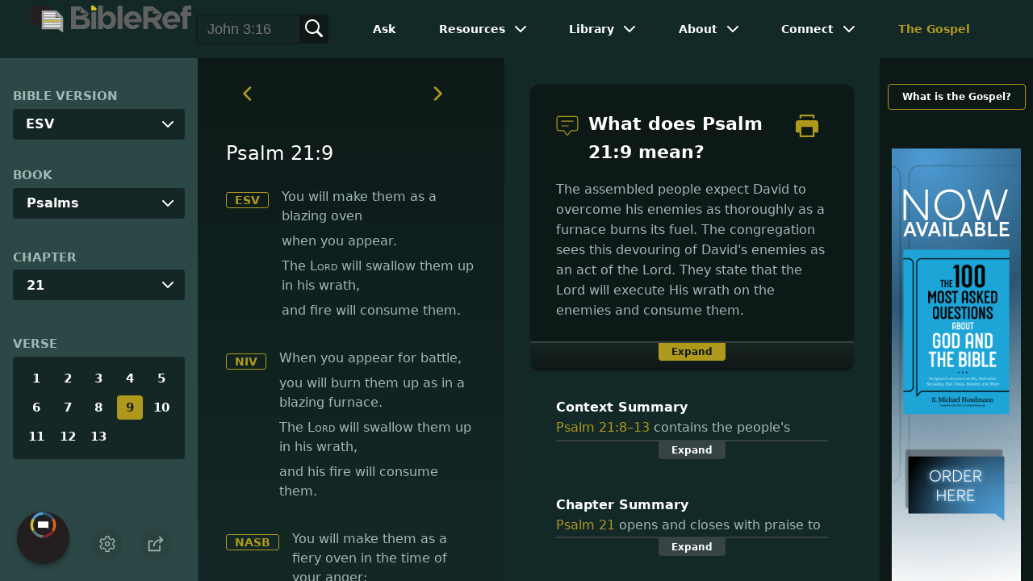

--- FILE ---
content_type: text/html
request_url: https://www.bibleref.com/Psalms/21/Psalm-21-9.html
body_size: 7807
content:
<!DOCTYPE html>
<html lang="en" xmlns="http://www.w3.org/1999/xhtml" itemscope itemtype="http://schema.org/webpage" xmlns:og="http://opengraphprotocol.org/schema/">

<head>
	<title>What does Psalm 21:9 mean? | BibleRef.com</title>
    <META name="keywords" content="Psalm 21:9">
    <META name="description" content="You will make them as a fiery oven in the time of your anger; The Lord will swallow them up in His wrath, And fire will devour them. - What is the meaning of Psalm 21:9?">
    <meta http-equiv="Content-Type" content="text/html; charset=utf-8">
    <meta name="viewport" content="width=device-width, initial-scale=1, user-scalable=no">
    <link rel="StyleSheet" href="https://www.bibleref.com/scommon/new-main-styles.css" type="text/css" media="screen">

    <link rel="image_src" itemprop="image" href="https://www.bibleref.com/images/BR - MAIN@3x.png">
    <meta property="og:image" content="https://www.bibleref.com/images/OGImages/Psalms-21-9.jpg">
    <meta property="og:site_name" content="BibleRef.com">
    <meta property="og:type" content="website">
    <meta property="og:url" content="https://www.bibleref.com/Psalms/21/Psalm-21-9.html">
    <link rel="canonical" itemprop="url" href="https://www.bibleref.com/Psalms/21/Psalm-21-9.html">
    <script async src="https://www.googletagmanager.com/gtag/js?id=UA-36362452-7"></script>
    <script>
      window.dataLayer = window.dataLayer || [];
      function gtag(){ dataLayer.push(arguments);}
      gtag('js', new Date());
      gtag('config', 'UA-36362452-7');
    </script>
    <meta name="ZOOMPAGEBOOST" content="5">
    <!-- COMPONENTS
      –––––––––––––––––––––––––––––––––––––––––––––––––– -->
	<script type="module" src="/components/header-element-unified.js"></script>
	<script type="module" src="/components/footer-element-unified.js" defer></script>
	<script type="module" src="/components/network-element.js"></script>

	<script src="/components/unified-script.js" defer></script>
	<link rel="preload" href="/components/unified-style.css" as="style">
	<link rel="stylesheet" href="/components/unified-style.css">

</head>

<body data-site-theme="light" class="verse">
    <header-element></header-element>
    <section id="modals">
        <ul class="settings-menu modal-menu">
            <li>
                <div class="toggle-wrap">
                    <span>Light</span><input type="checkbox" id="toggle" class="checkbox" onclick="toggleTheme()"><label for="toggle" class="switch"></label><span>Dark</span>
                </div>
            </li>
            <li><label for="font">Font Family</label><select name="font" id="font" onchange="changeFont()">
                    <option value="system-ui">Default</option>
                    <option value="Arial">Arial</option>
                    <option value="Verdana">Verdana</option>
                    <option value="Helvetica">Helvetica</option>
                    <option value="Tahoma">Tahoma</option>
                    <option value="Georgia">Georgia</option>
                    <option value="Times New Roman">Times New Roman</option>
                </select></li>
            <li><label for="fontsize">Font Size</label><select name="fontsize" id="fontsize" onchange="changeFontSize()">
                    <option value="1">Default</option>
                    <option value="1">1.0</option>
                    <option value="1.2">1.2</option>
                    <option value="1.5">1.5</option>
                    <option value="2">2</option>
                </select></li>
        </ul>
		<ul class="final-menu modal-menu">
		   <li>
			  <a href="https://www.facebook.com/sharer.php?u=https://bibleref.com" class="fb" title="Share BibleRef on Facebook">
				 <svg xmlns="http://www.w3.org/2000/svg" width="24" height="24" viewBox="0 0 24 24"><g><rect class="nc-transparent-rect" x="0" y="0" width="24" height="24" rx="0" ry="0" fill="none" stroke="none"></rect><g class="nc-icon-wrapper" fill="#ffffff"><path fill="currentColor" d="M9.03153,23L9,13H5V9h4V6.5C9,2.7886,11.29832,1,14.60914,1c1.58592,0,2.94893,0.11807,3.34615,0.17085 v3.87863l-2.29623,0.00104c-1.80061,0-2.14925,0.85562-2.14925,2.11119V9H18.75l-2,4h-3.24019v10H9.03153z"></path></g></g></svg>
				 Facebook
			  </a>
		   </li>
		   <li>
			  <a href="https://x.com/share?url=https://bibleref.com" class="tw" title="Share BibleRef on X">
				 <svg width="23" height="24" viewBox="0 0 1200 1227" fill="none" xmlns="http://www.w3.org/2000/svg">
<path d="M714.163 519.284L1160.89 0H1055.03L667.137 450.887L357.328 0H0L468.492 681.821L0 1226.37H105.866L515.491 750.218L842.672 1226.37H1200L714.137 519.284H714.163ZM569.165 687.828L521.697 619.934L144.011 79.6944H306.615L611.412 515.685L658.88 583.579L1055.08 1150.3H892.476L569.165 687.854V687.828Z" fill="currentColor"/>
</svg>
				 X
			  </a>
		   </li>
		   <li>
			  <a href="https://pinterest.com/pin/create/link/?url=https://bibleref.com" class="pi" title="Share BibleRef on Pinterest">
				 <svg xmlns="http://www.w3.org/2000/svg" width="24" height="24" viewBox="0 0 24 24"><g><rect class="nc-transparent-rect" x="0" y="0" width="24" height="24" rx="0" ry="0" fill="none" stroke="none"></rect><g class="nc-icon-wrapper" fill="#ffffff"><path fill="currentColor" d="M12,0C5.4,0,0,5.4,0,12c0,5.1,3.2,9.4,7.6,11.2c-0.1-0.9-0.2-2.4,0-3.4c0.2-0.9,1.4-6,1.4-6S8.7,13,8.7,12 c0-1.7,1-2.9,2.2-2.9c1,0,1.5,0.8,1.5,1.7c0,1-0.7,2.6-1,4c-0.3,1.2,0.6,2.2,1.8,2.2c2.1,0,3.8-2.2,3.8-5.5c0-2.9-2.1-4.9-5-4.9 c-3.4,0-5.4,2.6-5.4,5.2c0,1,0.4,2.1,0.9,2.7c0.1,0.1,0.1,0.2,0.1,0.3c-0.1,0.4-0.3,1.2-0.3,1.4c-0.1,0.2-0.2,0.3-0.4,0.2 c-1.5-0.7-2.4-2.9-2.4-4.6c0-3.8,2.8-7.3,7.9-7.3c4.2,0,7.4,3,7.4,6.9c0,4.1-2.6,7.5-6.2,7.5c-1.2,0-2.4-0.6-2.8-1.4 c0,0-0.6,2.3-0.7,2.9c-0.3,1-1,2.3-1.5,3.1C9.6,23.8,10.8,24,12,24c6.6,0,12-5.4,12-12C24,5.4,18.6,0,12,0z"></path></g></g></svg>
				 Pinterest
			  </a>
		   </li>
		   <li>
			  <a class="SendEmail" href="" title="Share BibleRef via email">
				 <svg xmlns="http://www.w3.org/2000/svg" width="24" height="24" viewBox="0 0 24 24"><g><rect class="nc-transparent-rect" x="0" y="0" width="24" height="24" rx="0" ry="0" fill="none" stroke="none"></rect><g class="nc-icon-wrapper" fill="currentColor"><path d="M13.4,14.6A2.3,2.3,0,0,1,12,15a2.3,2.3,0,0,1-1.4-.4L0,8.9V19a3,3,0,0,0,3,3H21a3,3,0,0,0,3-3V8.9Z" fill="currentColor"></path><path data-color="color-2" d="M21,2H3A3,3,0,0,0,0,5V6a1.05,1.05,0,0,0,.5.9l11,6a.9.9,0,0,0,.5.1.9.9,0,0,0,.5-.1l11-6A1.05,1.05,0,0,0,24,6V5A3,3,0,0,0,21,2Z"></path></g></g></svg>
				 Email
			  </a>
		   </li>
		</ul>	
    </section>
    <main>
		<section id="bible-nav">
			<div id='bibleRefLinkSettings'>
<label for='bibleRefLinkVersion'>Bible Version</label>
<select type='text' name='bibleRefLinkVersion' id='bibleRefLinkVersion' onchange='changeVersion()'>
<option value='esv'>ESV</option>
<option value='niv'>NIV</option>
<option value='nasb'>NASB</option>
<option value='csb'>CSB</option>
<option value='nlt'>NLT</option>
<option value='kjv'>KJV</option>
<option value='nkjv'>NKJV</option>
</select>
</div>
	
			<label for='bible-book'>Book</label>
<div id='bible-book' class='dropdown'>
<button onclick='toggleBookDropdown()' class='dropbtn'>Psalms</button>
<div id='book-content' class='dropdown-content'>
<a href='https://www.bibleref.com/Genesis' >Genesis</a>
<a href='https://www.bibleref.com/Exodus' >Exodus</a>
<a href='https://www.bibleref.com/Leviticus' >Leviticus</a>
<a href='https://www.bibleref.com/Numbers' >Numbers</a>
<a href='https://www.bibleref.com/Deuteronomy' >Deuteronomy</a>
<a href='https://www.bibleref.com/Joshua' >Joshua</a>
<a href='https://www.bibleref.com/Judges' >Judges</a>
<a href='https://www.bibleref.com/Ruth' >Ruth</a>
<a href='https://www.bibleref.com/1-Samuel' >1 Samuel</a>
<a href='https://www.bibleref.com/2-Samuel' >2 Samuel</a>
<a href='https://www.bibleref.com/1-Kings' >1 Kings</a>
<a href='https://www.bibleref.com/2-Kings' >2 Kings</a>
<a href='https://www.bibleref.com/1-Chronicles' >1 Chronicles</a>
<a href='https://www.bibleref.com/2-Chronicles' >2 Chronicles</a>
<a href='https://www.bibleref.com/Ezra' >Ezra</a>
<a href='https://www.bibleref.com/Nehemiah' >Nehemiah</a>
<a href='https://www.bibleref.com/Esther' >Esther</a>
<a href='https://www.bibleref.com/Job' >Job</a>
<a href='https://www.bibleref.com/Psalms' class='selected'>Psalms</a>
<a href='https://www.bibleref.com/Proverbs' >Proverbs</a>
<a href='https://www.bibleref.com/Ecclesiastes' >Ecclesiastes</a>
<a href='https://www.bibleref.com/Song-of-Solomon' >Song of Solomon</a>
<a href='https://www.bibleref.com/Isaiah' >Isaiah</a>
<a href='https://www.bibleref.com/Jeremiah' >Jeremiah</a>
<a href='https://www.bibleref.com/Lamentations' >Lamentations</a>
<a href='https://www.bibleref.com/Ezekiel' >Ezekiel</a>
<a href='https://www.bibleref.com/Daniel' >Daniel</a>
<a href='https://www.bibleref.com/Hosea' >Hosea</a>
<a href='https://www.bibleref.com/Joel' >Joel</a>
<a href='https://www.bibleref.com/Amos' >Amos</a>
<a href='https://www.bibleref.com/Obadiah' >Obadiah</a>
<a href='https://www.bibleref.com/Jonah' >Jonah</a>
<a href='https://www.bibleref.com/Micah' >Micah</a>
<a href='https://www.bibleref.com/Nahum' >Nahum</a>
<a href='https://www.bibleref.com/Habakkuk' >Habakkuk</a>
<a href='https://www.bibleref.com/Zephaniah' >Zephaniah</a>
<a href='https://www.bibleref.com/Haggai' >Haggai</a>
<a href='https://www.bibleref.com/Zechariah' >Zechariah</a>
<a href='https://www.bibleref.com/Malachi' >Malachi</a>
<a href='https://www.bibleref.com/Matthew' class='bookDivider'>Matthew</a>
<a href='https://www.bibleref.com/Mark' >Mark</a>
<a href='https://www.bibleref.com/Luke' >Luke</a>
<a href='https://www.bibleref.com/John' >John</a>
<a href='https://www.bibleref.com/Acts' >Acts</a>
<a href='https://www.bibleref.com/Romans' >Romans</a>
<a href='https://www.bibleref.com/1-Corinthians' >1 Corinthians</a>
<a href='https://www.bibleref.com/2-Corinthians' >2 Corinthians</a>
<a href='https://www.bibleref.com/Galatians' >Galatians</a>
<a href='https://www.bibleref.com/Ephesians' >Ephesians</a>
<a href='https://www.bibleref.com/Philippians' >Philippians</a>
<a href='https://www.bibleref.com/Colossians' >Colossians</a>
<a href='https://www.bibleref.com/1-Thessalonians' >1 Thessalonians</a>
<a href='https://www.bibleref.com/2-Thessalonians' >2 Thessalonians</a>
<a href='https://www.bibleref.com/1-Timothy' >1 Timothy</a>
<a href='https://www.bibleref.com/2-Timothy' >2 Timothy</a>
<a href='https://www.bibleref.com/Titus' >Titus</a>
<a href='https://www.bibleref.com/Philemon' >Philemon</a>
<a href='https://www.bibleref.com/Hebrews' >Hebrews</a>
<a href='https://www.bibleref.com/James' >James</a>
<a href='https://www.bibleref.com/1-Peter' >1 Peter</a>
<a href='https://www.bibleref.com/2-Peter' >2 Peter</a>
<a href='https://www.bibleref.com/1-John' >1 John</a>
<a href='https://www.bibleref.com/2-John' >2 John</a>
<a href='https://www.bibleref.com/3-John' >3 John</a>
<a href='https://www.bibleref.com/Jude' >Jude</a>
<a href='https://www.bibleref.com/Revelation' >Revelation</a>
</div></div>
			<div id='bible-chapter' class='bible-chapter dropdown'>
<span>Chapter</span>
<button onclick='toggleChapterDropdown()' class='dropbtn'>21</button>
<div id='chapter-content' class='chapters dropdown-content'>
<a href='https://www.bibleref.com/Psalms/1/Psalms-chapter-1.html'>1</a>
<a href='https://www.bibleref.com/Psalms/2/Psalms-chapter-2.html'>2</a>
<a href='https://www.bibleref.com/Psalms/3/Psalms-chapter-3.html'>3</a>
<a href='https://www.bibleref.com/Psalms/4/Psalms-chapter-4.html'>4</a>
<a href='https://www.bibleref.com/Psalms/5/Psalms-chapter-5.html'>5</a>
<a href='https://www.bibleref.com/Psalms/6/Psalms-chapter-6.html'>6</a>
<a href='https://www.bibleref.com/Psalms/7/Psalms-chapter-7.html'>7</a>
<a href='https://www.bibleref.com/Psalms/8/Psalms-chapter-8.html'>8</a>
<a href='https://www.bibleref.com/Psalms/9/Psalms-chapter-9.html'>9</a>
<a href='https://www.bibleref.com/Psalms/10/Psalms-chapter-10.html'>10</a>
<a href='https://www.bibleref.com/Psalms/11/Psalms-chapter-11.html'>11</a>
<a href='https://www.bibleref.com/Psalms/12/Psalms-chapter-12.html'>12</a>
<a href='https://www.bibleref.com/Psalms/13/Psalms-chapter-13.html'>13</a>
<a href='https://www.bibleref.com/Psalms/14/Psalms-chapter-14.html'>14</a>
<a href='https://www.bibleref.com/Psalms/15/Psalms-chapter-15.html'>15</a>
<a href='https://www.bibleref.com/Psalms/16/Psalms-chapter-16.html'>16</a>
<a href='https://www.bibleref.com/Psalms/17/Psalms-chapter-17.html'>17</a>
<a href='https://www.bibleref.com/Psalms/18/Psalms-chapter-18.html'>18</a>
<a href='https://www.bibleref.com/Psalms/19/Psalms-chapter-19.html'>19</a>
<a href='https://www.bibleref.com/Psalms/20/Psalms-chapter-20.html'>20</a>
<a href='https://www.bibleref.com/Psalms/21/Psalms-chapter-21.html' class='active'>21</a>
<a href='https://www.bibleref.com/Psalms/22/Psalms-chapter-22.html'>22</a>
<a href='https://www.bibleref.com/Psalms/23/Psalms-chapter-23.html'>23</a>
<a href='https://www.bibleref.com/Psalms/24/Psalms-chapter-24.html'>24</a>
<a href='https://www.bibleref.com/Psalms/25/Psalms-chapter-25.html'>25</a>
<a href='https://www.bibleref.com/Psalms/26/Psalms-chapter-26.html'>26</a>
<a href='https://www.bibleref.com/Psalms/27/Psalms-chapter-27.html'>27</a>
<a href='https://www.bibleref.com/Psalms/28/Psalms-chapter-28.html'>28</a>
<a href='https://www.bibleref.com/Psalms/29/Psalms-chapter-29.html'>29</a>
<a href='https://www.bibleref.com/Psalms/30/Psalms-chapter-30.html'>30</a>
<a href='https://www.bibleref.com/Psalms/31/Psalms-chapter-31.html'>31</a>
<a href='https://www.bibleref.com/Psalms/32/Psalms-chapter-32.html'>32</a>
<a href='https://www.bibleref.com/Psalms/33/Psalms-chapter-33.html'>33</a>
<a href='https://www.bibleref.com/Psalms/34/Psalms-chapter-34.html'>34</a>
<a href='https://www.bibleref.com/Psalms/35/Psalms-chapter-35.html'>35</a>
<a href='https://www.bibleref.com/Psalms/36/Psalms-chapter-36.html'>36</a>
<a href='https://www.bibleref.com/Psalms/37/Psalms-chapter-37.html'>37</a>
<a href='https://www.bibleref.com/Psalms/38/Psalms-chapter-38.html'>38</a>
<a href='https://www.bibleref.com/Psalms/39/Psalms-chapter-39.html'>39</a>
<a href='https://www.bibleref.com/Psalms/40/Psalms-chapter-40.html'>40</a>
<a href='https://www.bibleref.com/Psalms/41/Psalms-chapter-41.html'>41</a>
<a href='https://www.bibleref.com/Psalms/42/Psalms-chapter-42.html'>42</a>
<a href='https://www.bibleref.com/Psalms/43/Psalms-chapter-43.html'>43</a>
<a href='https://www.bibleref.com/Psalms/44/Psalms-chapter-44.html'>44</a>
<a href='https://www.bibleref.com/Psalms/45/Psalms-chapter-45.html'>45</a>
<a href='https://www.bibleref.com/Psalms/46/Psalms-chapter-46.html'>46</a>
<a href='https://www.bibleref.com/Psalms/47/Psalms-chapter-47.html'>47</a>
<a href='https://www.bibleref.com/Psalms/48/Psalms-chapter-48.html'>48</a>
<a href='https://www.bibleref.com/Psalms/49/Psalms-chapter-49.html'>49</a>
<a href='https://www.bibleref.com/Psalms/50/Psalms-chapter-50.html'>50</a>
<a href='https://www.bibleref.com/Psalms/51/Psalms-chapter-51.html'>51</a>
<a href='https://www.bibleref.com/Psalms/52/Psalms-chapter-52.html'>52</a>
<a href='https://www.bibleref.com/Psalms/53/Psalms-chapter-53.html'>53</a>
<a href='https://www.bibleref.com/Psalms/54/Psalms-chapter-54.html'>54</a>
<a href='https://www.bibleref.com/Psalms/55/Psalms-chapter-55.html'>55</a>
<a href='https://www.bibleref.com/Psalms/56/Psalms-chapter-56.html'>56</a>
<a href='https://www.bibleref.com/Psalms/57/Psalms-chapter-57.html'>57</a>
<a href='https://www.bibleref.com/Psalms/58/Psalms-chapter-58.html'>58</a>
<a href='https://www.bibleref.com/Psalms/59/Psalms-chapter-59.html'>59</a>
<a href='https://www.bibleref.com/Psalms/60/Psalms-chapter-60.html'>60</a>
<a href='https://www.bibleref.com/Psalms/61/Psalms-chapter-61.html'>61</a>
<a href='https://www.bibleref.com/Psalms/62/Psalms-chapter-62.html'>62</a>
<a href='https://www.bibleref.com/Psalms/63/Psalms-chapter-63.html'>63</a>
<a href='https://www.bibleref.com/Psalms/64/Psalms-chapter-64.html'>64</a>
<a href='https://www.bibleref.com/Psalms/65/Psalms-chapter-65.html'>65</a>
<a href='https://www.bibleref.com/Psalms/66/Psalms-chapter-66.html'>66</a>
<a href='https://www.bibleref.com/Psalms/67/Psalms-chapter-67.html'>67</a>
<a href='https://www.bibleref.com/Psalms/68/Psalms-chapter-68.html'>68</a>
<a href='https://www.bibleref.com/Psalms/69/Psalms-chapter-69.html'>69</a>
<a href='https://www.bibleref.com/Psalms/70/Psalms-chapter-70.html'>70</a>
<a href='https://www.bibleref.com/Psalms/71/Psalms-chapter-71.html'>71</a>
<a href='https://www.bibleref.com/Psalms/72/Psalms-chapter-72.html'>72</a>
<a href='https://www.bibleref.com/Psalms/73/Psalms-chapter-73.html'>73</a>
<a href='https://www.bibleref.com/Psalms/74/Psalms-chapter-74.html'>74</a>
<a href='https://www.bibleref.com/Psalms/75/Psalms-chapter-75.html'>75</a>
<a href='https://www.bibleref.com/Psalms/76/Psalms-chapter-76.html'>76</a>
<a href='https://www.bibleref.com/Psalms/77/Psalms-chapter-77.html'>77</a>
<a href='https://www.bibleref.com/Psalms/78/Psalms-chapter-78.html'>78</a>
<a href='https://www.bibleref.com/Psalms/79/Psalms-chapter-79.html'>79</a>
<a href='https://www.bibleref.com/Psalms/80/Psalms-chapter-80.html'>80</a>
<a href='https://www.bibleref.com/Psalms/81/Psalms-chapter-81.html'>81</a>
<a href='https://www.bibleref.com/Psalms/82/Psalms-chapter-82.html'>82</a>
<a href='https://www.bibleref.com/Psalms/83/Psalms-chapter-83.html'>83</a>
<a href='https://www.bibleref.com/Psalms/84/Psalms-chapter-84.html'>84</a>
<a href='https://www.bibleref.com/Psalms/85/Psalms-chapter-85.html'>85</a>
<a href='https://www.bibleref.com/Psalms/86/Psalms-chapter-86.html'>86</a>
<a href='https://www.bibleref.com/Psalms/87/Psalms-chapter-87.html'>87</a>
<a href='https://www.bibleref.com/Psalms/88/Psalms-chapter-88.html'>88</a>
<a href='https://www.bibleref.com/Psalms/89/Psalms-chapter-89.html'>89</a>
<a href='https://www.bibleref.com/Psalms/90/Psalms-chapter-90.html'>90</a>
<a href='https://www.bibleref.com/Psalms/91/Psalms-chapter-91.html'>91</a>
<a href='https://www.bibleref.com/Psalms/92/Psalms-chapter-92.html'>92</a>
<a href='https://www.bibleref.com/Psalms/93/Psalms-chapter-93.html'>93</a>
<a href='https://www.bibleref.com/Psalms/94/Psalms-chapter-94.html'>94</a>
<a href='https://www.bibleref.com/Psalms/95/Psalms-chapter-95.html'>95</a>
<a href='https://www.bibleref.com/Psalms/96/Psalms-chapter-96.html'>96</a>
<a href='https://www.bibleref.com/Psalms/97/Psalms-chapter-97.html'>97</a>
<a href='https://www.bibleref.com/Psalms/98/Psalms-chapter-98.html'>98</a>
<a href='https://www.bibleref.com/Psalms/99/Psalms-chapter-99.html'>99</a>
<a href='https://www.bibleref.com/Psalms/100/Psalms-chapter-100.html'>100</a>
<a href='https://www.bibleref.com/Psalms/101/Psalms-chapter-101.html'>101</a>
<a href='https://www.bibleref.com/Psalms/102/Psalms-chapter-102.html'>102</a>
<a href='https://www.bibleref.com/Psalms/103/Psalms-chapter-103.html'>103</a>
<a href='https://www.bibleref.com/Psalms/104/Psalms-chapter-104.html'>104</a>
<a href='https://www.bibleref.com/Psalms/105/Psalms-chapter-105.html'>105</a>
<a href='https://www.bibleref.com/Psalms/106/Psalms-chapter-106.html'>106</a>
<a href='https://www.bibleref.com/Psalms/107/Psalms-chapter-107.html'>107</a>
<a href='https://www.bibleref.com/Psalms/108/Psalms-chapter-108.html'>108</a>
<a href='https://www.bibleref.com/Psalms/109/Psalms-chapter-109.html'>109</a>
<a href='https://www.bibleref.com/Psalms/110/Psalms-chapter-110.html'>110</a>
<a href='https://www.bibleref.com/Psalms/111/Psalms-chapter-111.html'>111</a>
<a href='https://www.bibleref.com/Psalms/112/Psalms-chapter-112.html'>112</a>
<a href='https://www.bibleref.com/Psalms/113/Psalms-chapter-113.html'>113</a>
<a href='https://www.bibleref.com/Psalms/114/Psalms-chapter-114.html'>114</a>
<a href='https://www.bibleref.com/Psalms/115/Psalms-chapter-115.html'>115</a>
<a href='https://www.bibleref.com/Psalms/116/Psalms-chapter-116.html'>116</a>
<a href='https://www.bibleref.com/Psalms/117/Psalms-chapter-117.html'>117</a>
<a href='https://www.bibleref.com/Psalms/118/Psalms-chapter-118.html'>118</a>
<a href='https://www.bibleref.com/Psalms/119/Psalms-chapter-119.html'>119</a>
<a href='https://www.bibleref.com/Psalms/120/Psalms-chapter-120.html'>120</a>
<a href='https://www.bibleref.com/Psalms/121/Psalms-chapter-121.html'>121</a>
<a href='https://www.bibleref.com/Psalms/122/Psalms-chapter-122.html'>122</a>
<a href='https://www.bibleref.com/Psalms/123/Psalms-chapter-123.html'>123</a>
<a href='https://www.bibleref.com/Psalms/124/Psalms-chapter-124.html'>124</a>
<a href='https://www.bibleref.com/Psalms/125/Psalms-chapter-125.html'>125</a>
<a href='https://www.bibleref.com/Psalms/126/Psalms-chapter-126.html'>126</a>
<a href='https://www.bibleref.com/Psalms/127/Psalms-chapter-127.html'>127</a>
<a href='https://www.bibleref.com/Psalms/128/Psalms-chapter-128.html'>128</a>
<a href='https://www.bibleref.com/Psalms/129/Psalms-chapter-129.html'>129</a>
<a href='https://www.bibleref.com/Psalms/130/Psalms-chapter-130.html'>130</a>
<a href='https://www.bibleref.com/Psalms/131/Psalms-chapter-131.html'>131</a>
<a href='https://www.bibleref.com/Psalms/132/Psalms-chapter-132.html'>132</a>
<a href='https://www.bibleref.com/Psalms/133/Psalms-chapter-133.html'>133</a>
<a href='https://www.bibleref.com/Psalms/134/Psalms-chapter-134.html'>134</a>
<a href='https://www.bibleref.com/Psalms/135/Psalms-chapter-135.html'>135</a>
<a href='https://www.bibleref.com/Psalms/136/Psalms-chapter-136.html'>136</a>
<a href='https://www.bibleref.com/Psalms/137/Psalms-chapter-137.html'>137</a>
<a href='https://www.bibleref.com/Psalms/138/Psalms-chapter-138.html'>138</a>
<a href='https://www.bibleref.com/Psalms/139/Psalms-chapter-139.html'>139</a>
<a href='https://www.bibleref.com/Psalms/140/Psalms-chapter-140.html'>140</a>
<a href='https://www.bibleref.com/Psalms/141/Psalms-chapter-141.html'>141</a>
<a href='https://www.bibleref.com/Psalms/142/Psalms-chapter-142.html'>142</a>
<a href='https://www.bibleref.com/Psalms/143/Psalms-chapter-143.html'>143</a>
<a href='https://www.bibleref.com/Psalms/144/Psalms-chapter-144.html'>144</a>
<a href='https://www.bibleref.com/Psalms/145/Psalms-chapter-145.html'>145</a>
<a href='https://www.bibleref.com/Psalms/146/Psalms-chapter-146.html'>146</a>
<a href='https://www.bibleref.com/Psalms/147/Psalms-chapter-147.html'>147</a>
<a href='https://www.bibleref.com/Psalms/148/Psalms-chapter-148.html'>148</a>
<a href='https://www.bibleref.com/Psalms/149/Psalms-chapter-149.html'>149</a>
<a href='https://www.bibleref.com/Psalms/150/Psalms-chapter-150.html'>150</a>
</div></div>

			<div class='bible-verse'>
<span>Verse</span>
<div class='verses'>
<a href='https://www.bibleref.com/Psalms/21/Psalm-21-1.html'>1</a>
<a href='https://www.bibleref.com/Psalms/21/Psalm-21-2.html'>2</a>
<a href='https://www.bibleref.com/Psalms/21/Psalm-21-3.html'>3</a>
<a href='https://www.bibleref.com/Psalms/21/Psalm-21-4.html'>4</a>
<a href='https://www.bibleref.com/Psalms/21/Psalm-21-5.html'>5</a>
<a href='https://www.bibleref.com/Psalms/21/Psalm-21-6.html'>6</a>
<a href='https://www.bibleref.com/Psalms/21/Psalm-21-7.html'>7</a>
<a href='https://www.bibleref.com/Psalms/21/Psalm-21-8.html'>8</a>
<a href='https://www.bibleref.com/Psalms/21/Psalm-21-9.html' class='active'>9</a>
<a href='https://www.bibleref.com/Psalms/21/Psalm-21-10.html'>10</a>
<a href='https://www.bibleref.com/Psalms/21/Psalm-21-11.html'>11</a>
<a href='https://www.bibleref.com/Psalms/21/Psalm-21-12.html'>12</a>
<a href='https://www.bibleref.com/Psalms/21/Psalm-21-13.html'>13</a>
</div></div>

			<div class="buttons">
				<div class="action-button mobile bible">
					<a href="#scripture">
						<svg xmlns="http://www.w3.org/2000/svg" width="32" height="32" viewBox="0 0 32 32">
							  <g stroke-linecap="round" stroke-linejoin="round" stroke-width="2" fill="none" stroke="currentColor"><polygon points="1,2 16,7 31,2 31,25 16,30 1,25 "></polygon> <line x1="13" y1="11.667" x2="5" y2="9"></line> <line x1="13" y1="17.333" x2="5" y2="15"></line> <line x1="5" y1="21" x2="13" y2="23.667"></line> <line x1="19" y1="11.667" x2="27" y2="9"></line> <line x1="19" y1="17.333" x2="27" y2="15"></line> <line x1="27" y1="21" x2="19" y2="23.667"></line></g>
						</svg>
					</a>
				</div>
				<div class="action-button mobile commentary">
					<a href="#content-commentary">
						<svg xmlns="http://www.w3.org/2000/svg" width="32" height="32" viewBox="0 0 32 32">
							  <g stroke-linecap="round" stroke-linejoin="round" stroke-width="2" fill="none" stroke="currentColor"><path d="M28,2H4A3,3,0,0,0,1,5V21a3,3,0,0,0,3,3h7l5,6,5-6h7a3,3,0,0,0,3-3V5A3,3,0,0,0,28,2Z"></path> <line x1="8" y1="10" x2="24" y2="10"></line> <line x1="8" y1="16" x2="17" y2="16"></line></g>
						</svg>
					</a>
				</div>
				<div class="action-button mobile chapter">
					<a href="#summary-book">
						<svg xmlns="http://www.w3.org/2000/svg" width="32" height="32" viewBox="0 0 32 32">
							  <g stroke-linecap="round" stroke-linejoin="round" stroke-width="2" fill="none" stroke="currentColor"><rect x="3" y="5" width="22" height="26"></rect> <line x1="8" y1="12" x2="20" y2="12"></line> <line x1="8" y1="18" x2="20" y2="18"></line> <line x1="8" y1="24" x2="12" y2="24"></line> <polyline points=" 6,1 29,1 29,28 "></polyline></g>
						</svg>
					</a>
				</div>
				<div class="action-button mobile book">
					<a href="#summary-chapter">
						<svg xmlns="http://www.w3.org/2000/svg" width="32" height="32" viewBox="0 0 32 32">
							  <g stroke-linecap="round" stroke-linejoin="round" stroke-width="2" fill="none" stroke="currentColor"><polyline points="22,1 22,12 18,9 14,12 14,1 "></polyline> <path d="M28,25V1H7C5.343,1,4,2.343,4,4v24"></path> <path d="M28,31v-6H7 c-1.657,0-3,1.343-3,3v0c0,1.657,1.343,3,3,3H28z"></path> <line x1="8" y1="25" x2="8" y2="5"></line></g>
						</svg>
					</a>
				</div>
				<div class="action-button mobile settings" onclick="settingsMenu()">
					<svg xmlns="http://www.w3.org/2000/svg" width="32" height="32" viewBox="0 0 32 32">
						  <g stroke-linecap="round" stroke-linejoin="round" stroke-width="2" fill="none" stroke="currentColor"><circle cx="16" cy="16" r="4"></circle> <path d="M27,16a11.057,11.057,0,0,0-.217-2.175L30.49,11.1l-3-5.2L23.263,7.754a10.955,10.955,0,0,0-3.754-2.172L19,1H13l-.509,4.582A10.955,10.955,0,0,0,8.737,7.754L4.51,5.9l-3,5.2,3.707,2.727a11.009,11.009,0,0,0,0,4.35L1.51,20.9l3,5.2,4.227-1.852a10.955,10.955,0,0,0,3.754,2.172L13,31h6l.509-4.582a10.955,10.955,0,0,0,3.754-2.172L27.49,26.1l3-5.2-3.707-2.727A11.057,11.057,0,0,0,27,16Z"></path></g>
					</svg>
				</div>
				<div class="action-button sharebutton" onclick="shareMenu()">
					<svg xmlns="http://www.w3.org/2000/svg" width="24" height="24" viewBox="0 0 24 24"><g><rect class="nc-transparent-rect" x="0" y="0" width="24" height="24" rx="0" ry="0" fill="none" stroke="none"/><g class="nc-icon-wrapper" stroke-linecap="square" stroke-linejoin="miter" stroke-width="2" fill="currentColor" stroke="currentColor" stroke-miterlimit="10"><polyline points="18 15 18 22 2 22 2 8 7 8" fill="none" stroke="currentColor"/> <path data-cap="butt" data-color="color-2" d="M9,16A10,10,0,0,1,19,6h3" fill="none" stroke-linecap="butt"/> <polyline data-color="color-2" points="18 10 22 6 18 2" fill="none"/></g></g></svg>
				</div>
			</div>
		</section>
		<section id="main-content">
			<section class="scripture verse" id="scripture">
				<div class='scripture-nav'>
	<a href='https://www.bibleref.com/Psalms/21/Psalm-21-8.html'>
		<svg xmlns='http://www.w3.org/2000/svg' width='40' height='40' viewBox='0 0 32 32'><g stroke-linecap='round' stroke-linejoin='round' stroke-width='2' fill='none'  stroke='currentColor'><polyline points='16,10 10,16 16,22' transform='translate(0, 0)'></polyline></g></svg>
	</a>
	<a href='https://www.bibleref.com/Psalms/21/Psalm-21-10.html'>
		<svg xmlns='http://www.w3.org/2000/svg' width='40' height='40' viewBox='0 0 32 32'><g stroke-linecap='round' stroke-linejoin='round' stroke-width='2' fill='none' stroke='currentColor'><polyline points='12,10 18,16 12,22' transform='translate(0, 0)'></polyline></g></svg>
	</a>
</div>

<span id="titleLine">
	<h1>Psalm 21:9</h1>
</span> 
<div class='bottomPadding esv'>
<a href='http://www.christianbook.com/page/bibles/translations/esv?navcat=Bibles|Translations|ESV' target='_blank'>ESV</a>
<span><span class= 'indent-line '>You will make them as a blazing oven </span><span class= 'indent-line '>when you appear. </span><span class= 'indent-line '>The <span class='small-caps'>Lord</span> will swallow them up in his wrath, </span><span class= 'indent-line '>and fire will consume them.</span></span>
</div>
<div class='bottomPadding niv'>
<a href='http://www.christianbook.com/page/bibles/translations/niv?navcat=Bibles|Translations|NIV' target='_blank'>NIV</a>
<span><span class='indent-line'>When you appear for battle, </span><span class='indent-line'>you will burn them up as in a blazing furnace. </span><span class='indent-line'>The <span class='small-caps'>Lord</span> will swallow them up in his wrath, </span><span class='indent-line'>and his fire will consume them. </span></span>
</div>
<div class='bottomPadding nasb'>
<a href='http://www.christianbook.com/page/bibles/translations/nasb?navcat=Bibles|Translations|NASB' target='_blank'>NASB</a>
<span><span class='indent-line'>You will make them as a fiery oven in the time of your anger;</span> <span class='indent-line'>The <span class='small-caps'>Lord</span> will swallow them up in His wrath,</span> <span class='indent-line'>And fire will devour them.</span></span>
</div>
<div class='bottomPadding csb'>
<a href='http://www.christianbook.com/page/bibles/translations/csb?navcat=Bibles|Translations|CSB' target='_blank'>CSB</a>
<span><span class='indent-line'>You will make them burn </span><span class='indent-line'>like a fiery furnace when you appear; </span><span class='indent-line'>the <span class='small-caps'>Lord</span> will engulf them in his wrath, </span><span class='indent-line'>and fire will devour them. </span></span>
</div>
<div class='bottomPadding nlt'>
<a href='http://www.christianbook.com/page/bibles/translations/nlt?navcat=Bibles|Translations|NLT' target='_blank'>NLT</a>
<span><span class='indent-line'>You will throw them in a flaming furnace </span><span class='indent-line'>when you appear. </span><span class='indent-line'>The <span class='small-caps'>Lord</span> will consume them in his anger; </span><span class='indent-line'>fire will devour them.</span></span>
</div>
<div class='bottomPadding kjv'>
<a href='http://www.christianbook.com/page/bibles/translations/kjv?navcat=Bibles|Translations|KJV' target='_blank'>KJV</a>
<span>Thou shalt make them as a fiery oven in the time of thine anger: the <span class='small-caps'>Lord</span> shall swallow them up in his wrath, and the fire shall devour them.</span>
</div>
<div class='bottomPadding nkjv'>
<a href='http://www.christianbook.com/page/bibles/translations/nkjv?navcat=Bibles|Translations|NKJV' target='_blank'>NKJV</a>
<span><span class='indent-line'>You shall make them as a fiery oven in the time of Your anger; </span><span class='indent-line'>The <span class='small-caps'>Lord</span> shall swallow them up in His wrath, </span><span class='indent-line'>And the fire shall devour them.</span></span>
</div>


<div class='scripture-nav'>
	<a href='https://www.bibleref.com/Psalms/21/Psalm-21-8.html'>
		<svg xmlns='http://www.w3.org/2000/svg' width='40' height='40' viewBox='0 0 32 32'><g stroke-linecap='round' stroke-linejoin='round' stroke-width='2' fill='none'  stroke='currentColor'><polyline points='16,10 10,16 16,22' transform='translate(0, 0)'></polyline></g></svg>
	</a>
	<a href='https://www.bibleref.com/Psalms/21/Psalm-21-10.html'>
		<svg xmlns='http://www.w3.org/2000/svg' width='40' height='40' viewBox='0 0 32 32'><g stroke-linecap='round' stroke-linejoin='round' stroke-width='2' fill='none' stroke='currentColor'><polyline points='12,10 18,16 12,22' transform='translate(0, 0)'></polyline></g></svg>
	</a>
</div>
				<div id="footer-desktop-unified">
					<footer-element></footer-element>
				</div>
			</section>
			<section class="content">
				<div class="content-commentary" id="content-commentary">
   <div class="comment leftcomment">
      <h1>
         <svg xmlns="http://www.w3.org/2000/svg" width="48" height="48" viewBox="0 0 48 48">
            <g stroke-linecap="round" stroke-linejoin="round" stroke-width="2" fill="none" stroke="currentColor">
               <path d="M42,4H6A4,4,0,0,0,2,8V30a4,4,0,0,0,4,4H16l8,10,8-10H42a4,4,0,0,0,4-4V8A4,4,0,0,0,42,4Z"></path>
               <line x1="12" y1="14" x2="36" y2="14"></line>
               <line x1="12" y1="24" x2="26" y2="24"></line>
            </g>
         </svg>
         What does Psalm 21:9 mean?
	<a href="https://bibleref.com/biblepassage/Printer?section=Psalm_21:9&lang=en" target="_blank">
		<svg xmlns="http://www.w3.org/2000/svg" width="48" height="48" viewBox="0 0 24 24"><g><rect class="nc-transparent-rect" x="0" y="0" width="24" height="24" rx="0" ry="0" fill="none" stroke="none"></rect><g class="nc-icon-wrapper" fill="currentColor"><path data-color="color-2" d="M20,4H18V2H6V4H4V1A1,1,0,0,1,5,0H19a1,1,0,0,1,1,1Z"></path><path d="M21,6H3A3,3,0,0,0,0,9v9a1,1,0,0,0,1,1H4v4a1,1,0,0,0,1,1H19a1,1,0,0,0,1-1V19h3a1,1,0,0,0,1-1V9A3,3,0,0,0,21,6ZM18,22H6V13H18Z" fill="currentColor"></path></g></g></svg>
	</a>
      </h1>
      The assembled people expect David to overcome his enemies as thoroughly as a furnace burns its fuel. The congregation sees this devouring of David&apos;s enemies as an act of the Lord. They state that the Lord will execute His wrath on the enemies and consume them. <br><br>
Fire is a common biblical metaphor for the judgment of God. Psalm 89:46 describes the Lord&apos;s wrath as burning like fire. Psalm 97:3 says, &quot;Fire goes before [the Lord] and burns up his adversaries all around.&quot; Using similar language, Malachi assures us: &quot;Behold, the day is coming, burning like an oven, when all the arrogant and all evildoers will be stubble. The day that is coming shall set them ablaze, says the L<SMALL STYLE= “TEXT-TRANSFORM:UPPERCASE;FONT-SIZE:75%\”;>ORD</SMALL> of hosts, so that it will leave them neither root nor branch&quot; (Malachi 4:1). <br><br>
At the Great White Throne Judgment (Revelation 20:11&ndash;15) all unbelievers will be cast into the lake of fire. Those who spurn God&apos;s offer of salvation and reject the Savior will perish (John 3:16&ndash;18).
   </div>
   <div class="expand" onclick="expandText(this)">
      <span>Expand</span>
   </div>
</div>
<div class="content-summary summary-book" id="summary-book">
   <div>
      <script type="text/javascript" src="https://www.bibleref.com/summaries/Psalms-21-8thru21-13-context.js"></script>
   </div>
   <div class="expand" onclick="expandText(this)">
      <span>Expand</span>
   </div>
</div>
<div class="content-summary summary-chapter" id="summary-chapter">
   <div>
      <script type="text/javascript" src="https://www.bibleref.com/summaries/Psalms-chapter-21.js"></script>
   </div>
   <div class="expand" onclick="expandText(this)">
      <span>Expand</span>
   </div>
</div>
			</section>
		</section>
		<section class="right-spons">
			<a href="https://www.bibleref.com/The-Gospel.html" class="link">What is the Gospel?</a>
			<div class="adManager-placeholder"></div>
			<div class="app">
				Download the app:<br>
				<a href="https://apps.apple.com/us/app/got-questions/id1596177226" target="_blank" rel="noopener" class="applink">
					<img src="https://www.bibleref.com/img/apple-appstore.svg">
				</a>
				<a href="https://play.google.com/store/apps/details?id=org.gotquestions.bibleref" target="_blank" rel="noopener" class="applink">
					<img src="https://www.bibleref.com/img/google-play.svg" class="appSource">
				</a>
			</div>
			<network-element></network-element>
		</section>
		<div id="footer-mobile-unified">
			<footer-element></footer-element>
		</div>
    </main>
    <script src="https://www.bibleref.com/js/new-brscripts.js"></script>
</body>

</html>



--- FILE ---
content_type: application/javascript
request_url: https://www.bibleref.com/summaries/Psalms-21-8thru21-13-context.js
body_size: 495
content:
document.write("<center><b>Context Summary</b><br>Psalm 21:8&ndash;13 contains the people&apos;s address to King David. They express their confidence that he will win future battles because they believe the Lord will swallow up his enemies. This section is similar to the closing section of Psalm 20. Psalm 18:50, 2 Samuel 7:16, and Genesis 12:1&ndash;3 guarantee the continuance of the nation of Israel and David&apos;s descendants. Psalm 21 ends with a swelling chorus of praise.</center>");


--- FILE ---
content_type: application/javascript
request_url: https://www.bibleref.com/summaries/Psalms-chapter-21.js
body_size: 844
content:
document.write("<center><b>Chapter Summary</b><br>Psalm 21 opens and closes with praise to the Lord for the strength He gave David and his army for gaining a victory over the enemy. In verses 1&ndash;7 David and the people extol God for answering their prayer and for giving David rich blessings. They rejoice in knowing the Lord is present, and they express their trust in the Lord. They feel safe knowing the Lord&apos;s love is unfailing. The people of the congregation voice their assurance that King David will defeat his enemies. David&apos;s enemies may plan evil and devise mischief against him, but they will not succeed. David will rout them, and his arrows will strike them. The closing verse of Psalm 21 is a prayer by David and the congregation&mdash;it is also a pledge to sing and praise the Lord God for His power.</center>");
